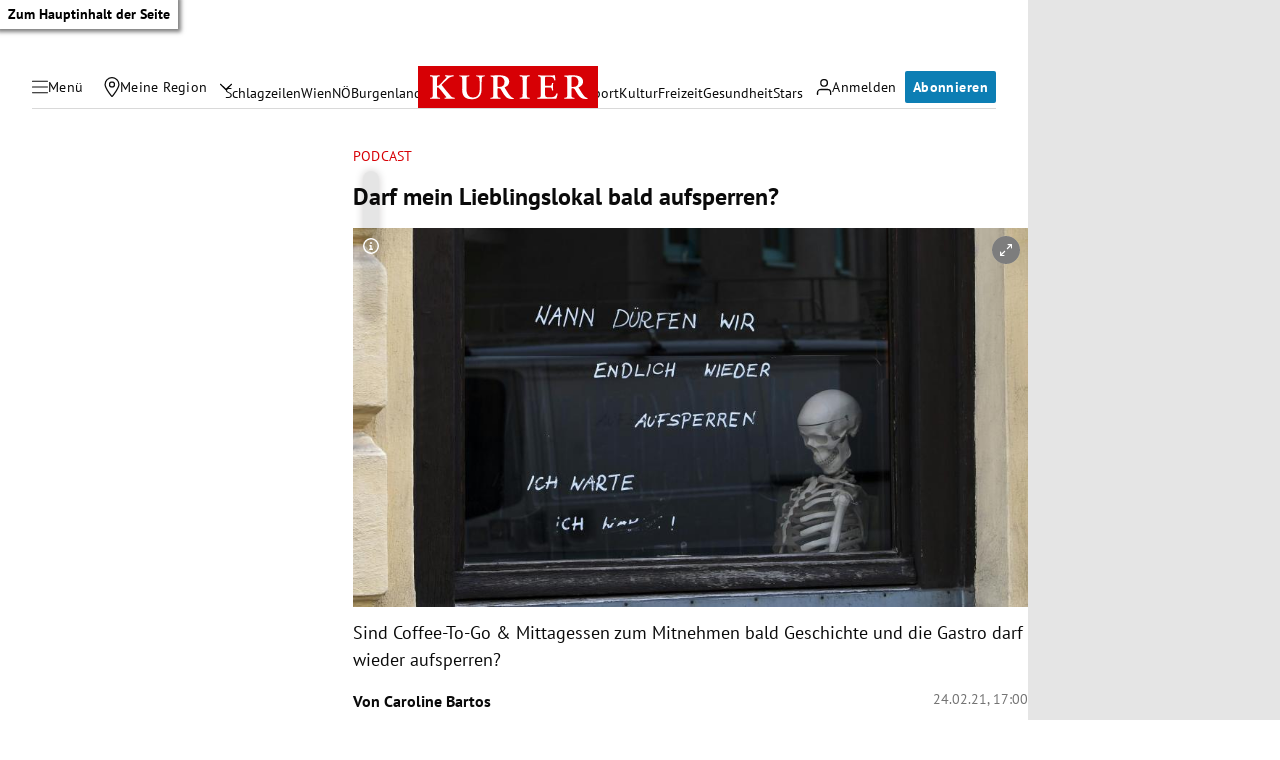

--- FILE ---
content_type: application/javascript; charset=utf-8
request_url: https://fundingchoicesmessages.google.com/f/AGSKWxVa6P-AwObSvAbqaaBQXQAcoP8h6Y8nfy7GzwLO_jpXC3Y6MnKT4pJuLMfD7ywi75ftDVO5F4upqEgc02Tqz8BEiPsJRv6Sl2usp-pBbbY7XqB-CDq0mJJJfCtIXd_ncHNY8Bld3w==?fccs=W251bGwsbnVsbCxudWxsLG51bGwsbnVsbCxudWxsLFsxNzY5NzIxNzQyLDI1MjAwMDAwMF0sbnVsbCxudWxsLG51bGwsW251bGwsWzcsNl0sbnVsbCxudWxsLG51bGwsbnVsbCxudWxsLG51bGwsbnVsbCxudWxsLG51bGwsMV0sImh0dHBzOi8va3VyaWVyLmF0L3BvZGNhc3RzL2RhaWx5L2RhcmYtbWVpbi1saWVibGluZ3Nsb2thbC1iYWxkLWF1ZnNwZXJyZW4vNDAxMTk5MDM3IixudWxsLFtbOCwiemplblNWLW1Fc3MiXSxbOSwiZW4tVVMiXSxbMTYsIlsxLDEsMV0iXSxbMTksIjIiXSxbMTcsIlswXSJdLFsyNCwiIl0sWzI5LCJmYWxzZSJdXV0
body_size: 116
content:
if (typeof __googlefc.fcKernelManager.run === 'function') {"use strict";this.default_ContributorServingResponseClientJs=this.default_ContributorServingResponseClientJs||{};(function(_){var window=this;
try{
var qp=function(a){this.A=_.t(a)};_.u(qp,_.J);var rp=function(a){this.A=_.t(a)};_.u(rp,_.J);rp.prototype.getWhitelistStatus=function(){return _.F(this,2)};var sp=function(a){this.A=_.t(a)};_.u(sp,_.J);var tp=_.ed(sp),up=function(a,b,c){this.B=a;this.j=_.A(b,qp,1);this.l=_.A(b,_.Pk,3);this.F=_.A(b,rp,4);a=this.B.location.hostname;this.D=_.Fg(this.j,2)&&_.O(this.j,2)!==""?_.O(this.j,2):a;a=new _.Qg(_.Qk(this.l));this.C=new _.dh(_.q.document,this.D,a);this.console=null;this.o=new _.mp(this.B,c,a)};
up.prototype.run=function(){if(_.O(this.j,3)){var a=this.C,b=_.O(this.j,3),c=_.fh(a),d=new _.Wg;b=_.hg(d,1,b);c=_.C(c,1,b);_.jh(a,c)}else _.gh(this.C,"FCNEC");_.op(this.o,_.A(this.l,_.De,1),this.l.getDefaultConsentRevocationText(),this.l.getDefaultConsentRevocationCloseText(),this.l.getDefaultConsentRevocationAttestationText(),this.D);_.pp(this.o,_.F(this.F,1),this.F.getWhitelistStatus());var e;a=(e=this.B.googlefc)==null?void 0:e.__executeManualDeployment;a!==void 0&&typeof a==="function"&&_.To(this.o.G,
"manualDeploymentApi")};var vp=function(){};vp.prototype.run=function(a,b,c){var d;return _.v(function(e){d=tp(b);(new up(a,d,c)).run();return e.return({})})};_.Tk(7,new vp);
}catch(e){_._DumpException(e)}
}).call(this,this.default_ContributorServingResponseClientJs);
// Google Inc.

//# sourceURL=/_/mss/boq-content-ads-contributor/_/js/k=boq-content-ads-contributor.ContributorServingResponseClientJs.en_US.zjenSV-mEss.es5.O/d=1/exm=ad_blocking_detection_executable,kernel_loader,loader_js_executable/ed=1/rs=AJlcJMwkzeCrPzcr4ZTu9XKJQ6RjDJX32Q/m=cookie_refresh_executable
__googlefc.fcKernelManager.run('\x5b\x5b\x5b7,\x22\x5b\x5bnull,\\\x22kurier.at\\\x22,\\\x22AKsRol-m2gCRtUWyU4YVK60hNMf3n9uP94fclNamBLtJJWbGlkyCtzuVT1_A9ehIcRv_uaoPGUhdjTtZb8uxSRaugqKHPKtwPj0BAuTN0oP-M3z_t0g4r9HYhI3T-iDd9mAVz-8jwUnMVtIqgN3uv646O6GQ3YKfyw\\\\u003d\\\\u003d\\\x22\x5d,null,\x5b\x5bnull,null,null,\\\x22https:\/\/fundingchoicesmessages.google.com\/f\/AGSKWxVPHKEitN8oqtMOSy2fdZeb-uJars7iLFtzyCMwEyMmHLX4jfKLioDECBhJHCZr2YyHG91amt4X4d81eUMe20iDfVlHXsI96ujtf05jFeCbp3AMCa2xKbgSYZ-abhDM8MzXCChilw\\\\u003d\\\\u003d\\\x22\x5d,null,null,\x5bnull,null,null,\\\x22https:\/\/fundingchoicesmessages.google.com\/el\/AGSKWxXGgSGi96a-xgC2ihWxN3XOnMguT2hrbp1s4wk1iCMtcmcm0PFBrVMj1inoaT132T0bSO9Pp9VSwXajdzMU0RhJFJtK9Nl0vpVinAfKjWqh2V4MKpv67JezDBVrWBNyFDl8KlQ1Gg\\\\u003d\\\\u003d\\\x22\x5d,null,\x5bnull,\x5b7,6\x5d,null,null,null,null,null,null,null,null,null,1\x5d\x5d,\x5b3,1\x5d\x5d\x22\x5d\x5d,\x5bnull,null,null,\x22https:\/\/fundingchoicesmessages.google.com\/f\/AGSKWxWOjPorQXCqmvqnYHHq0MaRhAtIoFmRNDFM57ZApyqwbQSibR61DMf9OHmv1O38cJ-UWP86kFnjC5FOJAh0tNtVNXX22MbQr3ZDhgnV2O-zQ4q-d7Vc4c5N-hiHcEYdQS7rUAPNTg\\u003d\\u003d\x22\x5d\x5d');}

--- FILE ---
content_type: application/javascript; charset=utf-8
request_url: https://fundingchoicesmessages.google.com/f/AGSKWxVqvmhRi9rJtLGzrJh178euV07nQNe8TriRAY9kUpgNX3HDhgTxgmHbvGr0ziaDmPsGQxg8-tbIixHd46PqisW1tBC35lBRKj7WkxFxWIrQf-4gc3avu2um6xqTswm_IsjkTe4jOIXnuZlFKJHs6h4gTVepzjE_6NfOjGEdsD1NLzfLQO-Gy4alh9cF/_/inc_ad./adblock-detect._ad1a./google-ad-/advertisingbanner1.
body_size: -1285
content:
window['fe346754-da37-48b4-b9e3-31846cbc25e1'] = true;